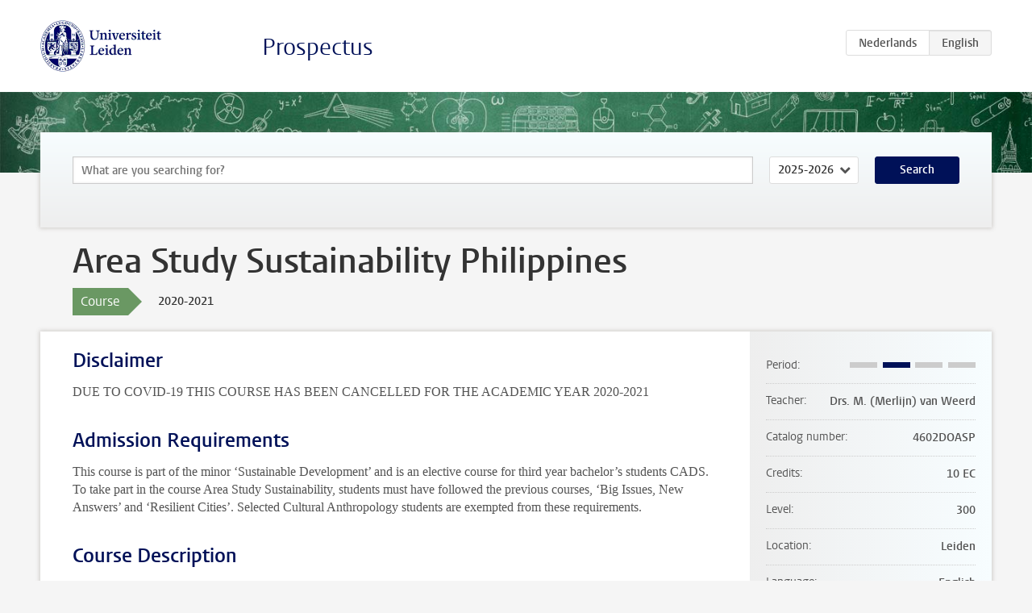

--- FILE ---
content_type: text/html; charset=UTF-8
request_url: https://studiegids.universiteitleiden.nl/en/courses/99324/area-study-sustainability-philippines
body_size: 4265
content:
<!DOCTYPE html>
<html lang="en">
<head>
    <meta charset="utf-8">
    <meta name="viewport" content="width=device-width, initial-scale=1, maximum-scale=1">
    <meta http-equiv="X-UA-Compatible" content="IE=edge" />
    <title>Area Study Sustainability Philippines, 2020-2021 - Prospectus - Universiteit Leiden</title>

    <!-- icons -->
    <link rel="shortcut icon" href="https://www.universiteitleiden.nl/design-1.0/assets/icons/favicon.ico" />
    <link rel="icon" type="image/png" sizes="32x32" href="https://www.universiteitleiden.nl/design-1.0/assets/icons/icon-32px.png" />
    <link rel="icon" type="image/png" sizes="96x96" href="https://www.universiteitleiden.nl/design-1.0/assets/icons/icon-96px.png" />
    <link rel="icon" type="image/png" sizes="195x195" href="https://www.universiteitleiden.nl/design-1.0/assets/icons/icon-195px.png" />

    <link rel="apple-touch-icon" href="https://www.universiteitleiden.nl/design-1.0/assets/icons/icon-120px.png" /> <!-- iPhone retina -->
    <link rel="apple-touch-icon" sizes="180x180" href="https://www.universiteitleiden.nl/design-1.0/assets/icons/icon-180px.png" /> <!-- iPhone 6 plus -->
    <link rel="apple-touch-icon" sizes="152x152" href="https://www.universiteitleiden.nl/design-1.0/assets/icons/icon-152px.png" /> <!-- iPad retina -->
    <link rel="apple-touch-icon" sizes="167x167" href="https://www.universiteitleiden.nl/design-1.0/assets/icons/icon-167px.png" /> <!-- iPad pro -->

    <link rel="stylesheet" href="https://www.universiteitleiden.nl/design-1.0/css/ul2common/screen.css">
    <link rel="stylesheet" href="/css/screen.css" />
</head>
<body class="prospectus course">
<script> document.body.className += ' js'; </script>


<div class="header-container">
    <header class="wrapper clearfix">
        <p class="logo">
            <a href="https://studiegids.universiteitleiden.nl/en">
                <img width="151" height="64" src="https://www.universiteitleiden.nl/design-1.0/assets/images/zegel.png" alt="Universiteit Leiden"/>
            </a>
        </p>
        <p class="site-name"><a href="https://studiegids.universiteitleiden.nl/en">Prospectus</a></p>
        <div class="language-btn-group">
                        <a href="https://studiegids.universiteitleiden.nl/courses/99324/area-study-sustainability-philippines" class="btn">
                <abbr title="Nederlands">nl</abbr>
            </a>
                                <span class="btn active">
                <abbr title="English">en</abbr>
            </span>
            </div>    </header>
</div>

<div class="hero" data-bgset="/img/hero-435w.jpg 435w, /img/hero-786w.jpg 786w, /img/hero-1440w.jpg 1440w, /img/hero-2200w.jpg 2200w"></div>


    <div class="search-container">
    <form action="https://studiegids.universiteitleiden.nl/en/search" class="search-form wrapper">
        <input type="hidden" name="for" value="courses" />
        <div class="search">
            <!-- <label class="select">
    <span>Search for</span>
    <select name="for">
                    <option value="courses">Courses</option>
                    <option value="programmes">Programmes</option>
            </select>
</label> -->
            <label class="keywords no-label">
    <span>Keywords</span>
    <input type="search" name="q" value="" placeholder="What are you searching for?" autofocus autocomplete="off"/>
</label>            <label class="select no-label">
    <span>Academic year</span>
    <select name="edition">
                    <option>2026-2027</option>
                    <option selected>2025-2026</option>
                    <option>2024-2025</option>
                    <option>2023-2024</option>
                    <option>2022-2023</option>
                    <option>2021-2022</option>
                    <option>2020-2021</option>
                    <option>2019-2020</option>
                    <option>2018-2019</option>
                    <option>2017-2018</option>
                    <option>2016-2017</option>
                    <option>2015-2016</option>
                    <option>2014-2015</option>
                    <option>2013-2014</option>
                    <option>2012-2013</option>
                    <option>2011-2012</option>
                    <option>2010-2011</option>
            </select>
</label>            <button type="submit">Search</button>        </div>
    </form>
</div>



    <div class="main-container">
        <div class="wrapper summary">
            <article class="content">
                <h1>Area Study Sustainability Philippines</h1>
                <div class="meta">
                    <div class="entity">
                        <span><b>Course</b></span>
                    </div>
                    <div class="edition">
                        <span>2020-2021</span>
                    </div>
                                    </div>
            </article>
        </div>
        <div class="wrapper main clearfix">

            <article class="content">
                <h2>Disclaimer</h2>

<p>DUE TO COVID-19 THIS COURSE HAS BEEN CANCELLED FOR THE ACADEMIC YEAR 2020-2021</p>


<h2>Admission Requirements</h2>

<p>This course is part of the minor ‘Sustainable Development’ and is an elective course for third year bachelor’s students CADS. To take part in the course Area Study Sustainability, students must have followed the previous courses, ‘Big Issues, New Answers’ and ‘Resilient Cities’. Selected Cultural Anthropology students are exempted from these requirements.</p>


<h2>Course Description</h2>

<p>The Faculty of Social Sciences (FSW) and the Institute of Environmental Sciences (CML) of Leiden University, in cooperation with Isabela State University and the Mabuwaya Foundation in the Philippines organizes an international, interdisciplinary course on sustainability issues in North East Luzon in the Philippines in January 2021. The focus of the course is sustainable development and environmental conservation. Each year a specific theme is chosen. Previous themes have included water management, natural disaster management and plastic pollution.</p>

<p>In January 2021, 30 international students (15 from Leiden University, 15 from Isabela State University) from different disciplinary backgrounds will conduct anthropological fieldwork in northeast Luzon, Philippines. The course will consist of an introduction by various organizations in Manila to sustainability issues globally and in the Philippines, and at Isabela State University an introduction by external and academic presenters to local issues. Several field sites will be visited for an in-depth introduction to issues of sustainable development and environmental conservation and to practise fieldwork techniques. Students will work in  interdisciplinary and multinational pairs on the development, implementation, analysis and reporting of a 1-week field study. The results of the study will be presented during a concluding workshop.</p>

<p>For students participating through Leiden University, a number of meetings will be organized in autumn 2020 to  discuss the specific theme of field research area and practical matters of doing fieldwork in the Philippines. Before their departure the students must read the mandatory literature on the specific theme. The students must write final reports in the Philippines.<br>
Specific theme 2020-2021: to be determined.</p>


<h2>Course Objectives</h2>

<p>The objective of the course is to gain experience of working in an international, interdisciplinary team on a problem-oriented research assignment. Apart from gaining knowledge on sustainable development and environmental conservation in a rapidly developing country, students will learn practical fieldwork skills and the application of interdisciplinary research methods and techniques.</p>


<h2>Mode of Instruction and Course Load</h2>

<p>Preparations in the Netherlands (autumn/winter 2020): 26 hours</p>

<ul>
<li><p>Introduction meeting in October: 4 study hours</p></li>
<li><p>Literature; 100 pages: 14 study hours</p></li>
<li><p>Preparation for meeting October/November: 5 study hours</p></li>
<li><p>Preparation for meeting in December: 3 study hours</p></li>
</ul>

<p>Philippines (January 2021): 254 hours</p>

<ul>
<li><p>Visits to institutions/projects/field sites including travel: 8 days x 8h = 64 study hours</p></li>
<li><p>Lectures: 8 lectures/workshops x 1.5 h = 12 study hours</p></li>
<li><p>Fieldwork preparation: Work groups and teams: 4 days × 8h = 32 study hours</p></li>
<li><p>Fieldwork (6 full days + 2 days for travel and settlement): 6 × 8h x 2 = 96 study hours</p></li>
<li><p>Data analysis, report writing, presentation (5 days/evenings): 10 h/day x 5 = 50 study hours.</p></li>
</ul>

<p>Total: 280 study hours (10 ECTS)</p>


<h2>Assessment Method</h2>

<ul>
<li><p>Active participation during preparation, workshops, lectures and fieldwork – 50 %</p></li>
<li><p>Written report (4,000–5,000 words) – 40 %</p></li>
<li><p>Presentations – 10 %</p></li>
</ul>


<h2>Brightspace</h2>

<p>The Brightspace module of this course will be open and available to selected students after the selection procedure has been completed. Brightspace will be used to communicate course-related information, including the schedule, literature, assignment details and lecture notes.</p>


<h2>Reading list</h2>

<p>Reading list will be announced in Brightspace.</p>


<h2>Registration</h2>

<p>A maximum of 15 places are available. Students are advised to join the information session about this course in September (date to be announced) for information about registration procedure, the draft programme and practical matters of the course. On the basis of motivation letter, a selection from an interdisciplinary group of the best motivated students from those who register for this course. The results of the selection will be announced in mid-October. Registration in uSis is not necessary.</p>


<h2>Contact</h2>

<p><a href="&#x6d;&#97;&#105;l&#x74;&#x6f;&#58;m&#x65;&#x72;&#108;&#105;&#x6a;&#x6e;&#118;&#97;&#x6e;&#x77;&#101;&#101;&#x72;&#x64;&#64;&#121;&#x61;&#x68;&#111;&#111;.&#x63;&#x6f;&#109;">Drs. Merlijn van Weerd</a></p>


<h2>Costs / Remarks</h2>

<p>This course has additional costs:</p>

<ul>
<li><p>The contribution per student for local transport costs, accommodation and food is 650 Euros (still under consideration, the final amount will be announced at the information meeting). This contribution must be transferred to the bank account of Leiden University before 1 December 2020 (details follow for selected students). The course is financially supported by the Waterboard Rijnland.</p></li>
<li><p>In addition, students must arrange and pay for their own airline tickets to the Philippines, their visa (free for a stay of up to 30 days), insurances (universal health insurance with World coverage, Third party liability, travel insurance) and vaccinations (depending on personal travel history and doctor’s advice). The total cost will therefore differ per person but is estimated to be 850 Euros, on average.</p></li>
</ul>


<h2>Disclaimer</h2>

<p>The continuation of this course might be affected by international developments and national circumstances in the Philippines regarding the Covid-19 crisis, and the availability of external funding.</p>

            </article>

            <aside>
                <dl>
                    <dt>Period</dt>
                    <dd class="has-block-lines"><div class="block-lines"><span class="block block-1 block-off"></span><span class="block block-2 block-on"></span><span class="block block-3 block-off"></span><span class="block block-4 block-off"></span></div></dd>
                                            <dt>Teacher</dt>
                                                    <dd>Drs. M. (Merlijn) van Weerd</dd>
                                                                                    <dt>Catalog number</dt>
                    <dd>4602DOASP</dd>
                                                            <dt>Credits</dt>
                    <dd>10 EC</dd>
                                                            <dt>Level</dt>
                    <dd>300</dd>
                                                            <dt>Location</dt>
                    <dd>Leiden</dd>
                                                            <dt>Language</dt>
                    <dd>English</dd>
                                                            <dt>Faculty</dt>
                    <dd>Social and Behavioural Sciences, Science</dd>
                                                            <dt>Brightspace</dt>
                    <dd>Yes</dd>
                                    </dl>

                                    <h2>Part of</h2>
                    <ul class="link-list">
                                                    <li>
                                <a href="https://studiegids.universiteitleiden.nl/en/studies/8390/cultural-anthropology-and-development-sociology">
                                    <strong>Cultural Anthropology and Development Sociology</strong>
                                    <span class="meta">Bachelor</span>
                                </a>
                            </li>
                                                    <li>
                                <a href="https://studiegids.universiteitleiden.nl/en/studies/8096/sustainable-development-interdisciplinary-minor">
                                    <strong>Sustainable development (interdisciplinary minor)</strong>
                                    <span class="meta">Minor</span>
                                </a>
                            </li>
                                            </ul>
                
                
                                <h2>Available as</h2>
                <dl>
                                            <dt>A la Carte</dt>
                        <dd>No</dd>
                                            <dt>Contract</dt>
                        <dd>No</dd>
                                            <dt>Elective choice</dt>
                        <dd>Yes</dd>
                                            <dt>Evening course</dt>
                        <dd>No</dd>
                                            <dt>Exchange / Study Abroad</dt>
                        <dd>Yes</dd>
                                            <dt>Honours Class</dt>
                        <dd>No</dd>
                                    </dl>
                
                            </aside>

        </div>
    </div>


<div class="footer-container">
    <footer class="wrapper">
        <p><a href="https://www.student.universiteitleiden.nl/en">Student website</a> — <a href="https://www.organisatiegids.universiteitleiden.nl/en/regulations/general/privacy-statements">Privacy</a> — <a href="/en/contact">Contact</a></p>

    </footer>
</div>

<script async defer src="/js/ul2.js" data-main="/js/ul2common/main.js"></script>
<script async defer src="/js/prospectus.js"></script>

    <script async src="https://www.googletagmanager.com/gtag/js?id=UA-874564-27"></script>
    <script>
        window.dataLayer = window.dataLayer || [];
        function gtag(){dataLayer.push(arguments);}
        gtag('js', new Date());
        gtag('config', 'UA-874564-27', {'anonymize_ip':true});
    </script>

</body>
</html>
